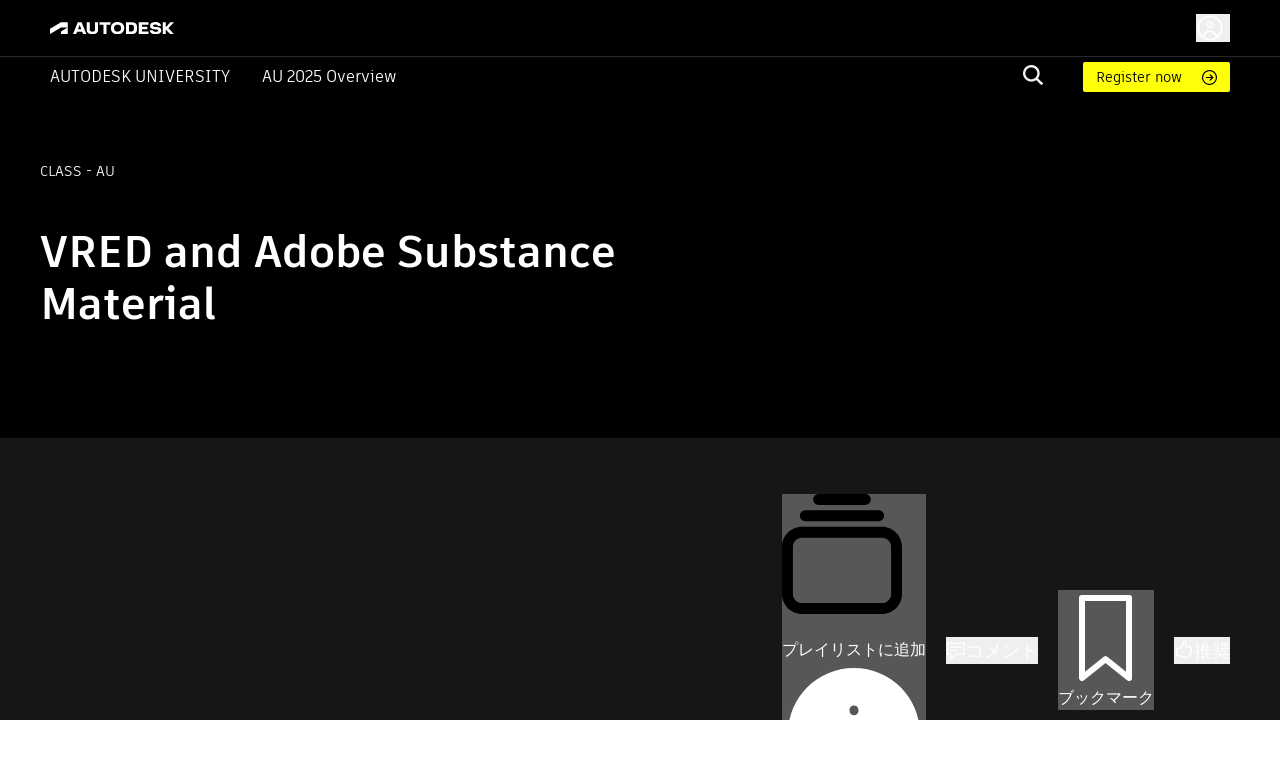

--- FILE ---
content_type: application/javascript; charset=UTF-8
request_url: https://www.autodesk.com/autodesk-university/_next/static/chunks/8137-646abdf4c39ab499.js
body_size: 4579
content:
"use strict";(self.webpackChunk_N_E=self.webpackChunk_N_E||[]).push([[8137],{4403:(e,t,r)=>{r.d(t,{A:()=>i,g:()=>l});var n=r(92861),o=r(7245);function l(e){return(0,o.Ay)("MuiInputBase",e)}let i=(0,n.A)("MuiInputBase",["root","formControl","focused","disabled","adornedStart","adornedEnd","error","sizeSmall","multiline","colorSecondary","fullWidth","hiddenLabel","readOnly","input","inputSizeSmall","inputMultiline","inputTypeSearch","inputAdornedStart","inputAdornedEnd","inputHiddenLabel"])},9896:(e,t,r)=>{r.d(t,{A:()=>n});let n=r(75834).createContext(void 0)},12810:(e,t,r)=>{r.d(t,{A:()=>n});function n({props:e,states:t,muiFormControl:r}){return t.reduce((t,n)=>(t[n]=e[n],r&&void 0===e[n]&&(t[n]=r[n]),t),{})}},15649:(e,t,r)=>{function n(e){return null!=e&&!(Array.isArray(e)&&0===e.length)}function o(e,t=!1){return e&&(n(e.value)&&""!==e.value||t&&n(e.defaultValue)&&""!==e.defaultValue)}function l(e){return e.startAdornment}r.d(t,{gr:()=>l,lq:()=>o})},17152:(e,t,r)=>{r.d(t,{A:()=>l});var n=r(75834),o=r(9896);function l(){return n.useContext(o.A)}},68684:(e,t,r)=>{r.d(t,{f3:()=>L,Sh:()=>j,Ay:()=>P,Oj:()=>T,WC:()=>N});var n=r(77488),o=r(62199),l=r(7285),i=r(75834),a=r(73367),u=r(91663),s=r(25325),d=r(92523),p=r(76557),c=r(91483),m=r(57881),f=r(60901),h=r(26514);let b=["onChange","maxRows","minRows","style","value"];function A(e){return parseInt(e,10)||0}let v={shadow:{visibility:"hidden",position:"absolute",overflow:"hidden",height:0,top:0,left:0,transform:"translateZ(0)"}};function y(e){return function(e){for(let t in e)return!1;return!0}(e)||0===e.outerHeightStyle&&!e.overflowing}let g=i.forwardRef(function(e,t){let{onChange:r,maxRows:l,minRows:a=1,style:u,value:s}=e,g=(0,n.A)(e,b),{current:x}=i.useRef(null!=s),w=i.useRef(null),S=(0,d.A)(t,w),C=i.useRef(null),R=i.useRef(null),k=i.useCallback(()=>{let t=w.current,r=R.current;if(!t||!r)return;let n=(0,p.A)(t).getComputedStyle(t);if("0px"===n.width)return{outerHeightStyle:0,overflowing:!1};r.style.width=n.width,r.value=t.value||e.placeholder||"x","\n"===r.value.slice(-1)&&(r.value+=" ");let o=n.boxSizing,i=A(n.paddingBottom)+A(n.paddingTop),u=A(n.borderBottomWidth)+A(n.borderTopWidth),s=r.scrollHeight;r.value="x";let d=r.scrollHeight,c=s;return a&&(c=Math.max(Number(a)*d,c)),l&&(c=Math.min(Number(l)*d,c)),{outerHeightStyle:(c=Math.max(c,d))+("border-box"===o?i+u:0),overflowing:1>=Math.abs(c-s)}},[l,a,e.placeholder]),z=(0,c.A)(()=>{let e=w.current,t=k();if(!e||!t||y(t))return!1;let r=t.outerHeightStyle;return null!=C.current&&C.current!==r}),B=i.useCallback(()=>{let e=w.current,t=k();if(!e||!t||y(t))return;let r=t.outerHeightStyle;C.current!==r&&(C.current=r,e.style.height=`${r}px`),e.style.overflow=t.overflowing?"hidden":""},[k]),I=i.useRef(-1);return(0,m.A)(()=>{let e,t=(0,f.A)(B),r=null==w?void 0:w.current;if(!r)return;let n=(0,p.A)(r);return n.addEventListener("resize",t),"undefined"!=typeof ResizeObserver&&(e=new ResizeObserver(()=>{z()&&(e.unobserve(r),cancelAnimationFrame(I.current),B(),I.current=requestAnimationFrame(()=>{e.observe(r)}))})).observe(r),()=>{t.clear(),cancelAnimationFrame(I.current),n.removeEventListener("resize",t),e&&e.disconnect()}},[k,B,z]),(0,m.A)(()=>{B()}),(0,h.jsxs)(i.Fragment,{children:[(0,h.jsx)("textarea",(0,o.A)({value:s,onChange:e=>{x||B(),r&&r(e)},ref:S,rows:a,style:u},g)),(0,h.jsx)("textarea",{"aria-hidden":!0,className:e.className,readOnly:!0,ref:R,tabIndex:-1,style:(0,o.A)({},v.shadow,u,{paddingTop:0,paddingBottom:0})})]})});var x=r(12810),w=r(9896),S=r(17152),C=r(75398),R=r(93899),k=r(36842),z=r(14588),B=r(80600),I=r(72745),M=r(35935),$=r(67294),E=r(15649),F=r(4403);let W=["aria-describedby","autoComplete","autoFocus","className","color","components","componentsProps","defaultValue","disabled","disableInjectingGlobalStyles","endAdornment","error","fullWidth","id","inputComponent","inputProps","inputRef","margin","maxRows","minRows","multiline","name","onBlur","onChange","onClick","onFocus","onKeyDown","onKeyUp","placeholder","readOnly","renderSuffix","rows","size","slotProps","slots","startAdornment","type","value"],N=(e,t)=>{let{ownerState:r}=e;return[t.root,r.formControl&&t.formControl,r.startAdornment&&t.adornedStart,r.endAdornment&&t.adornedEnd,r.error&&t.error,"small"===r.size&&t.sizeSmall,r.multiline&&t.multiline,r.color&&t[`color${(0,k.A)(r.color)}`],r.fullWidth&&t.fullWidth,r.hiddenLabel&&t.hiddenLabel]},T=(e,t)=>{let{ownerState:r}=e;return[t.input,"small"===r.size&&t.inputSizeSmall,r.multiline&&t.inputMultiline,"search"===r.type&&t.inputTypeSearch,r.startAdornment&&t.inputAdornedStart,r.endAdornment&&t.inputAdornedEnd,r.hiddenLabel&&t.inputHiddenLabel]},j=(0,C.Ay)("div",{name:"MuiInputBase",slot:"Root",overridesResolver:N})(({theme:e,ownerState:t})=>(0,o.A)({},e.typography.body1,{color:(e.vars||e).palette.text.primary,lineHeight:"1.4375em",boxSizing:"border-box",position:"relative",cursor:"text",display:"inline-flex",alignItems:"center",[`&.${F.A.disabled}`]:{color:(e.vars||e).palette.text.disabled,cursor:"default"}},t.multiline&&(0,o.A)({padding:"4px 0 5px"},"small"===t.size&&{paddingTop:1}),t.fullWidth&&{width:"100%"})),L=(0,C.Ay)("input",{name:"MuiInputBase",slot:"Input",overridesResolver:T})(({theme:e,ownerState:t})=>{let r="light"===e.palette.mode,n=(0,o.A)({color:"currentColor"},e.vars?{opacity:e.vars.opacity.inputPlaceholder}:{opacity:r?.42:.5},{transition:e.transitions.create("opacity",{duration:e.transitions.duration.shorter})}),l={opacity:"0 !important"},i=e.vars?{opacity:e.vars.opacity.inputPlaceholder}:{opacity:r?.42:.5};return(0,o.A)({font:"inherit",letterSpacing:"inherit",color:"currentColor",padding:"4px 0 5px",border:0,boxSizing:"content-box",background:"none",height:"1.4375em",margin:0,WebkitTapHighlightColor:"transparent",display:"block",minWidth:0,width:"100%",animationName:"mui-auto-fill-cancel",animationDuration:"10ms","&::-webkit-input-placeholder":n,"&::-moz-placeholder":n,"&:-ms-input-placeholder":n,"&::-ms-input-placeholder":n,"&:focus":{outline:0},"&:invalid":{boxShadow:"none"},"&::-webkit-search-decoration":{WebkitAppearance:"none"},[`label[data-shrink=false] + .${F.A.formControl} &`]:{"&::-webkit-input-placeholder":l,"&::-moz-placeholder":l,"&:-ms-input-placeholder":l,"&::-ms-input-placeholder":l,"&:focus::-webkit-input-placeholder":i,"&:focus::-moz-placeholder":i,"&:focus:-ms-input-placeholder":i,"&:focus::-ms-input-placeholder":i},[`&.${F.A.disabled}`]:{opacity:1,WebkitTextFillColor:(e.vars||e).palette.text.disabled},"&:-webkit-autofill":{animationDuration:"5000s",animationName:"mui-auto-fill"}},"small"===t.size&&{paddingTop:1},t.multiline&&{height:"auto",resize:"none",padding:0,paddingTop:0},"search"===t.type&&{MozAppearance:"textfield"})}),O=(0,h.jsx)(function(e){return(0,h.jsx)(I.A,(0,o.A)({},e,{defaultTheme:M.A,themeId:$.A}))},{styles:{"@keyframes mui-auto-fill":{from:{display:"block"}},"@keyframes mui-auto-fill-cancel":{from:{display:"block"}}}}),P=i.forwardRef(function(e,t){var r;let d=(0,R.b)({props:e,name:"MuiInputBase"}),{"aria-describedby":p,autoComplete:c,autoFocus:m,className:f,components:b={},componentsProps:A={},defaultValue:v,disabled:y,disableInjectingGlobalStyles:C,endAdornment:I,fullWidth:M=!1,id:$,inputComponent:N="input",inputProps:T={},inputRef:P,maxRows:H,minRows:q,multiline:U=!1,name:D,onBlur:K,onChange:V,onClick:_,onFocus:X,onKeyDown:G,onKeyUp:Z,placeholder:J,readOnly:Q,renderSuffix:Y,rows:ee,slotProps:et={},slots:er={},startAdornment:en,type:eo="text",value:el}=d,ei=(0,n.A)(d,W),ea=null!=T.value?T.value:el,{current:eu}=i.useRef(null!=ea),es=i.useRef(),ed=i.useCallback(e=>{},[]),ep=(0,z.A)(es,P,T.ref,ed),[ec,em]=i.useState(!1),ef=(0,S.A)(),eh=(0,x.A)({props:d,muiFormControl:ef,states:["color","disabled","error","hiddenLabel","size","required","filled"]});eh.focused=ef?ef.focused:ec,i.useEffect(()=>{!ef&&y&&ec&&(em(!1),K&&K())},[ef,y,ec,K]);let eb=ef&&ef.onFilled,eA=ef&&ef.onEmpty,ev=i.useCallback(e=>{(0,E.lq)(e)?eb&&eb():eA&&eA()},[eb,eA]);(0,B.A)(()=>{eu&&ev({value:ea})},[ea,ev,eu]),i.useEffect(()=>{ev(es.current)},[]);let ey=N,eg=T;U&&"input"===ey&&(eg=ee?(0,o.A)({type:void 0,minRows:ee,maxRows:ee},eg):(0,o.A)({type:void 0,maxRows:H,minRows:q},eg),ey=g),i.useEffect(()=>{ef&&ef.setAdornedStart(!!en)},[ef,en]);let ex=(0,o.A)({},d,{color:eh.color||"primary",disabled:eh.disabled,endAdornment:I,error:eh.error,focused:eh.focused,formControl:ef,fullWidth:M,hiddenLabel:eh.hiddenLabel,multiline:U,size:eh.size,startAdornment:en,type:eo}),ew=(e=>{let{classes:t,color:r,disabled:n,error:o,endAdornment:l,focused:i,formControl:a,fullWidth:s,hiddenLabel:d,multiline:p,readOnly:c,size:m,startAdornment:f,type:h}=e,b={root:["root",`color${(0,k.A)(r)}`,n&&"disabled",o&&"error",s&&"fullWidth",i&&"focused",a&&"formControl",m&&"medium"!==m&&`size${(0,k.A)(m)}`,p&&"multiline",f&&"adornedStart",l&&"adornedEnd",d&&"hiddenLabel",c&&"readOnly"],input:["input",n&&"disabled","search"===h&&"inputTypeSearch",p&&"inputMultiline","small"===m&&"inputSizeSmall",d&&"inputHiddenLabel",f&&"inputAdornedStart",l&&"inputAdornedEnd",c&&"readOnly"]};return(0,u.A)(b,F.g,t)})(ex),eS=er.root||b.Root||j,eC=et.root||A.root||{},eR=er.input||b.Input||L;return eg=(0,o.A)({},eg,null!=(r=et.input)?r:A.input),(0,h.jsxs)(i.Fragment,{children:[!C&&O,(0,h.jsxs)(eS,(0,o.A)({},eC,!(0,s.A)(eS)&&{ownerState:(0,o.A)({},ex,eC.ownerState)},{ref:t,onClick:e=>{es.current&&e.currentTarget===e.target&&es.current.focus(),_&&_(e)}},ei,{className:(0,a.A)(ew.root,eC.className,f,Q&&"MuiInputBase-readOnly"),children:[en,(0,h.jsx)(w.A.Provider,{value:null,children:(0,h.jsx)(eR,(0,o.A)({ownerState:ex,"aria-invalid":eh.error,"aria-describedby":p,autoComplete:c,autoFocus:m,defaultValue:v,disabled:eh.disabled,id:$,onAnimationStart:e=>{ev("mui-auto-fill-cancel"===e.animationName?es.current:{value:"x"})},name:D,placeholder:J,readOnly:Q,required:eh.required,rows:ee,value:ea,onKeyDown:G,onKeyUp:Z,type:eo},eg,!(0,s.A)(eR)&&{as:ey,ownerState:(0,o.A)({},ex,eg.ownerState)},{ref:ep,className:(0,a.A)(ew.input,eg.className,Q&&"MuiInputBase-readOnly"),onBlur:e=>{K&&K(e),T.onBlur&&T.onBlur(e),ef&&ef.onBlur?ef.onBlur(e):em(!1)},onChange:(e,...t)=>{if(!eu){let t=e.target||es.current;if(null==t)throw Error((0,l.A)(1));ev({value:t.value})}T.onChange&&T.onChange(e,...t),V&&V(e,...t)},onFocus:e=>{if(eh.disabled)return void e.stopPropagation();X&&X(e),T.onFocus&&T.onFocus(e),ef&&ef.onFocus?ef.onFocus(e):em(!0)}}))}),I,Y?Y((0,o.A)({},eh,{startAdornment:en})):null]}))]})})},78137:(e,t,r)=>{r.d(t,{A:()=>v});var n=r(77488),o=r(62199),l=r(75834),i=r(91663),a=r(76045),u=r(68684),s=r(75398),d=r(49202),p=r(93899),c=r(97103),m=r(26514);let f=["disableUnderline","components","componentsProps","fullWidth","inputComponent","multiline","slotProps","slots","type"],h=(0,s.Ay)(u.Sh,{shouldForwardProp:e=>(0,d.A)(e)||"classes"===e,name:"MuiInput",slot:"Root",overridesResolver:(e,t)=>{let{ownerState:r}=e;return[...(0,u.WC)(e,t),!r.disableUnderline&&t.underline]}})(({theme:e,ownerState:t})=>{let r="light"===e.palette.mode?"rgba(0, 0, 0, 0.42)":"rgba(255, 255, 255, 0.7)";return e.vars&&(r=`rgba(${e.vars.palette.common.onBackgroundChannel} / ${e.vars.opacity.inputUnderline})`),(0,o.A)({position:"relative"},t.formControl&&{"label + &":{marginTop:16}},!t.disableUnderline&&{"&::after":{borderBottom:`2px solid ${(e.vars||e).palette[t.color].main}`,left:0,bottom:0,content:'""',position:"absolute",right:0,transform:"scaleX(0)",transition:e.transitions.create("transform",{duration:e.transitions.duration.shorter,easing:e.transitions.easing.easeOut}),pointerEvents:"none"},[`&.${c.A.focused}:after`]:{transform:"scaleX(1) translateX(0)"},[`&.${c.A.error}`]:{"&::before, &::after":{borderBottomColor:(e.vars||e).palette.error.main}},"&::before":{borderBottom:`1px solid ${r}`,left:0,bottom:0,content:'"\\00a0"',position:"absolute",right:0,transition:e.transitions.create("border-bottom-color",{duration:e.transitions.duration.shorter}),pointerEvents:"none"},[`&:hover:not(.${c.A.disabled}, .${c.A.error}):before`]:{borderBottom:`2px solid ${(e.vars||e).palette.text.primary}`,"@media (hover: none)":{borderBottom:`1px solid ${r}`}},[`&.${c.A.disabled}:before`]:{borderBottomStyle:"dotted"}})}),b=(0,s.Ay)(u.f3,{name:"MuiInput",slot:"Input",overridesResolver:u.Oj})({}),A=l.forwardRef(function(e,t){var r,l,s,d;let A=(0,p.b)({props:e,name:"MuiInput"}),{disableUnderline:v,components:y={},componentsProps:g,fullWidth:x=!1,inputComponent:w="input",multiline:S=!1,slotProps:C,slots:R={},type:k="text"}=A,z=(0,n.A)(A,f),B=(e=>{let{classes:t,disableUnderline:r}=e,n=(0,i.A)({root:["root",!r&&"underline"],input:["input"]},c.B,t);return(0,o.A)({},t,n)})(A),I={root:{ownerState:{disableUnderline:v}}},M=(null!=C?C:g)?(0,a.A)(null!=C?C:g,I):I,$=null!=(r=null!=(l=R.root)?l:y.Root)?r:h,E=null!=(s=null!=(d=R.input)?d:y.Input)?s:b;return(0,m.jsx)(u.Ay,(0,o.A)({slots:{root:$,input:E},slotProps:M,fullWidth:x,inputComponent:w,multiline:S,ref:t,type:k},z,{classes:B}))});A.muiName="Input";let v=A},80600:(e,t,r)=>{r.d(t,{A:()=>n});let n=r(57881).A},97103:(e,t,r)=>{r.d(t,{A:()=>u,B:()=>a});var n=r(62199),o=r(92861),l=r(7245),i=r(4403);function a(e){return(0,l.Ay)("MuiInput",e)}let u=(0,n.A)({},i.A,(0,o.A)("MuiInput",["root","underline","input"]))}}]);